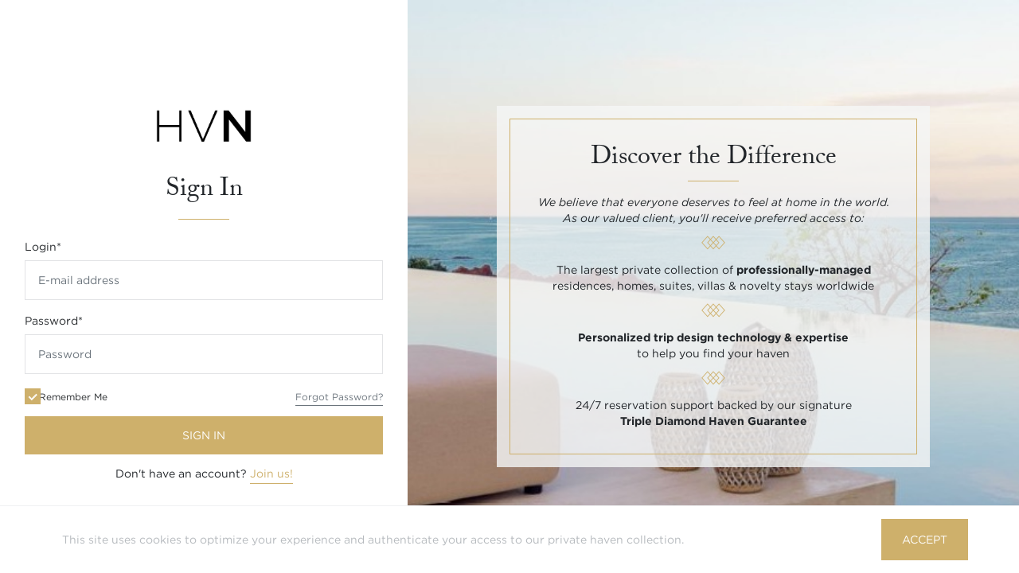

--- FILE ---
content_type: text/html; charset=utf-8
request_url: https://stayhvn.com/accounts/login/?next=%2Fdestinations
body_size: 4197
content:
<!DOCTYPE html>
<html lang="en" class="brv-guard ">
  <head>
    
    
      
        <style>
          :root {
            --color-primary-10: #F9F9F5;
--color-primary-10-contrast: #212529;
--color-primary-20: #F2F1EC;
--color-primary-20-contrast: #212529;
--color-primary-30: #E3DDCC;
--color-primary-30-contrast: #212529;
--color-primary-40: #D8CEB6;
--color-primary-40-contrast: #212529;
--color-primary-50: #D3C29B;
--color-primary-50-contrast: #212529;
--color-primary-60: #CEB06B;
--color-primary-60-rgb: 206,176,107;
--color-primary-60-contrast: #FFFFFF;
--color-primary-70: #BFA566;
--color-primary-70-contrast: #FFFFFF;
--color-primary-80: #AA925A;
--color-primary-80-contrast: #FFFFFF;
--color-primary-90: #94804F;
--color-primary-90-contrast: #FFFFFF;
--color-primary-100: #7F6E44;
--color-primary-100-contrast: #FFFFFF;
--bs-button-hover-color: #C4A14E;
            
          }
        </style>
      
    
    
    <script>
      
      var $buoop = {required:{i:12,s:14,c:80,f:77},api:2021.03 };
      function $buo_f(){
      var e = document.createElement("script");
      e.src = "//browser-update.org/update.min.js";
      document.body.appendChild(e);
      };
      try {document.addEventListener("DOMContentLoaded", $buo_f,false)}
      catch(e){window.attachEvent("onload", $buo_f)}
    </script>
    

    <script type="text/javascript">
      
      
      window.PRIMARY_COLOR = "#CEB06B";
      
      
      window.CURRENT_CUG_ID = 1;
    </script>

    <script>
    
    
    
    window.sessionData = {
      'domain': "stayhvn.com",
      'userId': null,
      'cugId': 1,
      'cugName': "stayhvn.com",
      'userPhone': "",
      'userEmail': "", 
      'userHasPlaceholderInfo': "",
      'userFirstName': "",
      'userLastName': "",
      
      'lastVisitedUrl': "https://stayhvn.com/accounts/login/?next=%2Fdestinations",
      
    };
    window.dataLayer = [sessionData];
    </script>

    
    <script>(function(w,d,s,l,i){w[l]=w[l]||[];w[l].push({'gtm.start':
    new Date().getTime(),event:'gtm.js'});var f=d.getElementsByTagName(s)[0],
    j=d.createElement(s),dl=l!='dataLayer'?'&l='+l:'';j.async=true;j.src=
    'https://www.googletagmanager.com/gtm.js?id='+i+dl;f.parentNode.insertBefore(j,f);
    })(window,document,'script','dataLayer','GTM-M3SM5M2');</script>
    

    
    
    
    
    
    

    <script type="text/javascript" data-pjax>
    window._mfq = window._mfq || []; // Mouseflow
    

    window.GMKEY = "AIzaSyDp_rqEdKWiUntL3KlDMVnKcFReQBPkEsY";
    </script>
    <script>window.CLIENT_IP = "3.148.215.123";</script>

    <meta charset="utf-8">
    <meta http-equiv="x-ua-compatible" content="ie=edge">
    <title>HVN | Sign In</title>
    
    <meta name="viewport" content="width=device-width, initial-scale=1.0">
    <meta name="description" content="">
    <meta name="author" content="">

    <script type="text/javascript">window.liveSettings={api_key:"089d11df990f468d8b26c80c2ae99dff"};</script>
    <script type="text/javascript" src="//cdn.transifex.com/live.js" defer></script>

    <!-- HTML5 shim, for IE6-8 support of HTML5 elements -->
    <!--[if lt IE 9]>
      <script src="https://cdnjs.cloudflare.com/ajax/libs/html5shiv/3.7.3/html5shiv.min.js"></script>
    <![endif]-->

    
    
      <link rel="apple-touch-icon" sizes="180x180" href="/apple-touch-icon.png">
      <link rel="icon" type="image/svg+xml" href="/favicon.svg">
      <link rel="icon" type="image/png" sizes="32x32" href="/favicon-32x32.png">
      <link rel="icon" type="image/png" sizes="16x16" href="/favicon-16x16.png">
      <link rel="manifest" href="/site.webmanifest">
      <link rel="mask-icon" href="/safari-pinned-tab.svg" color="#fa5e5e">
      <meta name="msapplication-TileColor" content="#ffffff">
      <meta name="theme-color" content="#ffffff">
    

    

    <link rel="stylesheet" href="https://use.typekit.net/amt7bsn.css">
    
    <link rel="stylesheet" href="https://cdn.icomoon.io/177007/HVN/style.css?99us65">

    
    <link rel="stylesheet" type="text/css" href="https://cdn.jsdelivr.net/npm/cookieconsent@3/build/cookieconsent.min.css" />

    
      <link type="text/css" href="/static/bundles/main.b54b8187bb3ed29426d0.css" rel="stylesheet" />
    

    

    
    

    
    
    
  </head>

  <body class="   ">
    
    
    
    <script type="text/javascript" src="/static/bundles/main-b54b8187bb3ed29426d0.js" no-pjax-reload crossorigin></script>

    
    <input type="hidden" name="csrfmiddlewaretoken" value="IZrDBVYvzWpNRSL2Y0H2X8yQlYwTruRQRqKX3GaEC0vA5pmA9BsZlpBzBxdsEV4f">

    <!-- Google Tag Manager (noscript) -->
    <noscript><iframe src="https://www.googletagmanager.com/ns.html?id=GTM-M3SM5M2"
      height="0" width="0" style="display:none;visibility:hidden"></iframe></noscript>
    <!-- End Google Tag Manager (noscript) -->

    <div class="body-top-anchor"></div>

    <div class="bodycontent-container">
    

    



<aside class="image-header" style="background: url('https://res.cloudinary.com/stayhvn/image/upload/v1564104566/uploads/secret_ezjp0u.jpg') rgba(0, 0, 0, 0.2); background-blend-mode: multiply;">
  <a href="/">
    <img class="brand-logo" src="https://res.cloudinary.com/stayhvn/image/upload/v1763475679/uploads/hvn-white-t-padded_yvkk5v.png" />
  </a>
</aside>
<div class="authentication-container-wrapper">
  <div class="form-wrapper" id="signup-form">
    <article class="content">
      
      

      
      
        <div class="headers-container">
          <a class="brand-logo" style="background-image: url('https://res.cloudinary.com/stayhvn/image/upload/v1763475748/uploads/hvn-t-padded_cbshb1.png')" href="/"></a>
          <h1>
            Sign In
          </h1>
          <div class="break-line"></div>
          
        </div>
        <div class="form-container">
          
          







<form class="login auth-form" method="POST" action="/accounts/login/">
  <input type="hidden" name="csrfmiddlewaretoken" value="IZrDBVYvzWpNRSL2Y0H2X8yQlYwTruRQRqKX3GaEC0vA5pmA9BsZlpBzBxdsEV4f">
  

<div id="div_id_login" class="form-group"> <label for="id_login" class="col-form-label  requiredField">
                Login<span class="asteriskField">*</span> </label> <div class=""> <input type="text" name="login" placeholder="Username or e-mail" autocomplete="email" class="textinput textInput form-control" required id="id_login"> </div> </div> <div id="div_id_password" class="form-group"> <label for="id_password" class="col-form-label  requiredField">
                Password<span class="asteriskField">*</span> </label> <div class=""> <input type="password" name="password" placeholder="Password" autocomplete="current-password" class="textinput textInput form-control" required id="id_password"> </div> </div> <div class="form-group"> <div id="div_id_remember" class="form-check"> <label for="id_remember" class="form-check-label"> <input type="checkbox" name="remember" class="checkboxinput form-check-input" id="id_remember" checked> <span>Remember Me</span> </label> </div> </div>

  <div class="forgot-password-container">
    <a class="forgot-password button secondaryAction" href="/accounts/password/reset/"><u>Forgot Password?</u></a>
  </div>
  
  <input type="hidden" name="next" value="/destinations" />
  
  <div class="submit-button-container">
    <button class="btn btn-primary" type="submit" id="submit-id-submit">Sign In</button>
  </div>
</form>

  <p class="form-link">Don't have an account?
  
    <a href="/accounts/signup/?next=%2Fdestinations"><u>Join us!</u></a></p>




        </div>
      
    </article>
  </div>
  <div>
    
      <div class="hvn-difference-container" style="background-image: url('https://res.cloudinary.com/stayhvn/image/upload/v1564104566/uploads/secret_ezjp0u.jpg')">
        
        <aside class="disclaimer">
          <p>Please note that access to HVN is currently by invitation or referral.<br />
For reservation-related inquiries, please contact us via our <a href="/help#contact" target="_blank">Help Center</a>.</p>

        </aside>
        <div class="overlay-container">
          <div class="overlay-container__content">
            <header>
              <h1>Discover the Difference</h1>
              <div class="break-line"></div>
            </header>
            <article>
              
              
              <p><em>We believe that everyone deserves to feel at home in the world.</em><br />
<em>As our valued client, you'll receive preferred access to:</em></p>

<p><i class="icon-triple-diamond primary"></i></p>

<p>The largest private collection of <strong>professionally-managed</strong><br />
residences, homes, suites, villas &amp; novelty stays worldwide</p>

<p><i class="icon-triple-diamond primary"></i></p>

<p><strong>Personalized trip design technology &amp; expertise</strong><br />
to help you find your haven</p>

<p><i class="icon-triple-diamond primary"></i></p>

<p>24/7 reservation support backed by our signature<br />
 <strong>Triple Diamond Haven Guarantee</strong></p>

              
            </article>
          </div>
        </div>
      </div>
    
  </div>
</div>

    </div>

    
      <div class="loading-modal" id="page-loading-modal">
        <div class="loading-modal__content">
          <span class="loading-modal__title">
            
              New adventures await...
            
          </span>
          
<div class="loading-animation">
  <i class="icon-diamond">
    <span class="path1"></span>
  </i>
  <i class="icon-diamond">
    <span class="path1"></span>
  </i>
  <i class="icon-diamond">
    <span class="path1"></span>
  </i>
</div>

        </div>
      </div>
    

    <div class="modal fade" id="error-pjax-response-modal" aria-hidden>
      <div class="modal-dialog modal-dialog-lg modal-dialog-centered" role="document">
        <div class="modal-content">
          <div class="modal-header">
            <h5 class="modal-title"></h5>
              <button type="button" class="close" data-dismiss="modal" aria-label="Close">
                <span aria-hidden="true">&times;</span>
              </button>
          </div>
          <div class="modal-body">
            <p>
              Please feel free to
              <a href="/help">contact our concierge</a>
              if you need help.
            </p>
          </div>
        </div>
      </div>
    </div>
    



<div
  id="product-tour-mount"
  data-product-tours='[{&quot;tour&quot;: &quot;productsnapshot&quot;, &quot;content_config&quot;: &quot;product_snapshot&quot;, &quot;url_regex&quot;: &quot;/home&quot;, &quot;active&quot;: false, &quot;modal_style&quot;: {&quot;maxWidth&quot;: &quot;min(2000px, calc(75vh * 1.77))&quot;}, &quot;hide_until_load&quot;: false}, {&quot;tour&quot;: &quot;skift&quot;, &quot;content_config&quot;: &quot;product_tour_skift&quot;, &quot;url_regex&quot;: &quot;/home&quot;, &quot;active&quot;: false, &quot;modal_style&quot;: {&quot;maxWidth&quot;: &quot;min(2000px, calc(75vh * 1.77))&quot;}, &quot;hide_until_load&quot;: false}, {&quot;tour&quot;: &quot;platformvideo&quot;, &quot;content_config&quot;: &quot;product_tour_skift&quot;, &quot;url_regex&quot;: &quot;/home&quot;, &quot;active&quot;: false, &quot;modal_style&quot;: {&quot;maxWidth&quot;: &quot;min(2000px, calc(75vh * 1.77))&quot;}, &quot;hide_until_load&quot;: false}, {&quot;tour&quot;: &quot;video-tour-611085&quot;, &quot;content_config&quot;: &quot;video_tour_611085&quot;, &quot;url_regex&quot;: &quot;/properties/611085&quot;, &quot;active&quot;: false, &quot;modal_style&quot;: {&quot;maxWidth&quot;: &quot;min(2000px, calc(75vh * 1.77))&quot;}, &quot;hide_until_load&quot;: false}, {&quot;tour&quot;: &quot;video-tour-765492&quot;, &quot;content_config&quot;: &quot;video_tour_765492&quot;, &quot;url_regex&quot;: &quot;/properties/765492&quot;, &quot;active&quot;: false, &quot;modal_style&quot;: {&quot;maxWidth&quot;: &quot;min(2000px, calc(75vh * 1.77))&quot;}, &quot;hide_until_load&quot;: false}, {&quot;tour&quot;: &quot;all-in-pricing&quot;, &quot;content_config&quot;: &quot;product_tour_all_in_pricing&quot;, &quot;url_regex&quot;: &quot;/search&quot;, &quot;active&quot;: false, &quot;hide_until_load&quot;: true}]'
  
>
</div>



    

    <script src="https://cdn.jsdelivr.net/npm/vanilla-lazyload@17.4.0/dist/lazyload.min.js"></script>
    <script>
      var lazyLoadInstance = new LazyLoad();
    </script>
    
<div id="privacy-modal" class="modal property-details">
  <div class="modal-dialog modal-dialog-centered terms-and-privacy-modal">
    <div class="modal-content">
      <div class="modal-header">
        <h5 class="modal-title text-uppercase">Privacy&nbsp;Policy</h5>
        <button type="button" class="close" data-dismiss="modal" aria-label="Close">
          <span aria-hidden="true">&times;</span>
        </button>
        <div class="empty-div-for-bottom-border"></div>
      </div>
      <div class="modal-body">
        
<div class="loading-animation">
  <i class="icon-diamond">
    <span class="path1"></span>
  </i>
  <i class="icon-diamond">
    <span class="path1"></span>
  </i>
  <i class="icon-diamond">
    <span class="path1"></span>
  </i>
</div>

      </div>
      <div class="modal-close"></div>
    </div>
  </div>
</div>

<div id="terms-modal" class="modal property-details">
  <div class="modal-dialog modal-dialog-centered terms-and-privacy-modal">
    <div class="modal-content">
      <div class="modal-header">
        <h5 class="modal-title text-uppercase">Terms & Conditions</h5>
        <button type="button" class="close" data-dismiss="modal" aria-label="Close">
          <span aria-hidden="true">&times;</span>
        </button>
        <div class="empty-div-for-bottom-border"></div>
      </div>
      <div class="modal-body">
        
<div class="loading-animation">
  <i class="icon-diamond">
    <span class="path1"></span>
  </i>
  <i class="icon-diamond">
    <span class="path1"></span>
  </i>
  <i class="icon-diamond">
    <span class="path1"></span>
  </i>
</div>

      </div>
      <div class="modal-close"></div>
    </div>
  </div>
</div>
</div>

    

    
    <script>
  _affirm_config = {
    public_api_key:  "R962M6CJ7KRWK14N",
    script:          "https://cdn1.affirm.com/js/v2/affirm.js"
  };
  (function(m,g,n,d,a,e,h,c){var b=m[n]||{},k=document.createElement(e),p=document.getElementsByTagName(e)[0],l=function(a,b,c){return function(){a[b]._.push([c,arguments])}};b[d]=l(b,d,"set");var f=b[d];b[a]={};b[a]._=[];f._=[];b._=[];b[a][h]=l(b,a,h);b[c]=function(){b._.push([h,arguments])};a=0;for(c="set add save post open empty reset on off trigger ready setProduct".split(" ");a<c.length;a++)f[c[a]]=l(b,d,c[a]);a=0;for(c=["get","token","url","items"];a<c.length;a++)f[c[a]]=function(){};k.async=
    !0;k.src=g[e];p.parentNode.insertBefore(k,p);delete g[e];f(g);m[n]=b})(window,_affirm_config,"affirm","checkout","ui","script","ready","jsReady");
</script>
    


    
    
    
    
  </body>
</html>


--- FILE ---
content_type: text/css
request_url: https://cdn.icomoon.io/177007/HVN/style.css?99us65
body_size: 6202
content:
@font-face {
  font-family: 'icomoon';
  src:  url('https://cdn.icomoon.io/177007/HVN/icomoon.eot?99us65');
  src:  url('https://cdn.icomoon.io/177007/HVN/icomoon.eot?99us65#iefix') format('embedded-opentype'),
    url('https://cdn.icomoon.io/177007/HVN/icomoon.woff2?99us65') format('woff2'),
    url('https://cdn.icomoon.io/177007/HVN/icomoon.ttf?99us65') format('truetype'),
    url('https://cdn.icomoon.io/177007/HVN/icomoon.woff?99us65') format('woff'),
    url('https://cdn.icomoon.io/177007/HVN/icomoon.svg?99us65#icomoon') format('svg');
  font-weight: normal;
  font-style: normal;
  font-display: block;
}

[class^="icon-"], [class*=" icon-"] {
  /* use !important to prevent issues with browser extensions that change fonts */
  font-family: 'icomoon' !important;
  speak: never;
  font-style: normal;
  font-weight: normal;
  font-variant: normal;
  text-transform: none;
  line-height: 1;
  
  /* Enable Ligatures ================ */
  letter-spacing: 0;
  -webkit-font-feature-settings: "liga";
  -moz-font-feature-settings: "liga=1";
  -moz-font-feature-settings: "liga";
  -ms-font-feature-settings: "liga" 1;
  font-feature-settings: "liga";
  -webkit-font-variant-ligatures: discretionary-ligatures;
  font-variant-ligatures: discretionary-ligatures;

  /* Better Font Rendering =========== */
  -webkit-font-smoothing: antialiased;
  -moz-osx-font-smoothing: grayscale;
}

.icon-hand-holding-heart:before {
  content: "\eb2c";
}
.icon-thumbs-down:before {
  content: "\ea55";
}
.icon-thumbs-up:before {
  content: "\eb2a";
}
.icon-road-sign-warning-alt:before {
  content: "\eb2b";
}
.icon-warning-circle-alt:before {
  content: "\eb29";
}
.icon-warning-circle:before {
  content: "\eb28";
}
.icon-grid-view:before {
  content: "\eb27";
}
.icon-ironing-board:before {
  content: "\eb26";
}
.icon-move-up:before {
  content: "\eb24";
}
.icon-chevron-down-small:before {
  content: "\eb22";
}
.icon-chevron-up-small:before {
  content: "\eb23";
}
.icon-folder-bookmark:before {
  content: "\eb21";
}
.icon-haven-favicon:before {
  content: "\eb20";
  color: #ceb06b;
}
.icon-bathroom-sink:before {
  content: "\eb1f";
}
.icon-agent:before {
  content: "\eb1e";
}
.icon-instagram-share:before {
  content: "\eb1d";
}
.icon-duplicate:before {
  content: "\eb1c";
}
.icon-ticket-2:before {
  content: "\eb1b";
}
.icon-layers-stacked:before {
  content: "\eb11";
}
.icon-autumn-leaf:before {
  content: "\eb19";
}
.icon-concierge-desk:before {
  content: "\eb1a";
}
.icon-daisy-flower:before {
  content: "\eb13";
}
.icon-full-clock:before {
  content: "\eb14";
}
.icon-half-clock:before {
  content: "\eb15";
}
.icon-party-confetti:before {
  content: "\eb16";
}
.icon-snowflake:before {
  content: "\eb17";
}
.icon-sun:before {
  content: "\eb18";
}
.icon-attachment-file:before {
  content: "\eb12";
}
.icon-redo:before {
  content: "\eb10";
}
.icon-cog:before {
  content: "\eb0f";
}
.icon-undo:before {
  content: "\eb0e";
}
.icon-expand:before {
  content: "\eb0d";
}
.icon-phone:before {
  content: "\eb0c";
}
.icon-upstairs:before {
  content: "\eb0b";
}
.icon-csv-file:before {
  content: "\eb09";
}
.icon-pdf-file:before {
  content: "\eb0a";
}
.icon-x-share:before {
  content: "\eb08";
}
.icon-square-tiles:before {
  content: "\eb07";
}
.icon-camera-1:before {
  content: "\eb06";
}
.icon-email:before {
  content: "\eb04";
}
.icon-gemstone:before {
  content: "\eb05";
}
.icon-list:before {
  content: "\eb03";
}
.icon-chevron-right-small:before {
  content: "\eb02";
}
.icon-allowances-no-photos-1:before {
  content: "\eb25";
}
.icon-direction-right:before {
  content: "\eb01";
}
.icon-sort:before {
  content: "\eb00";
}
.icon-building-modern-1:before {
  content: "\eaf5";
}
.icon-color-brush-paint:before {
  content: "\eaf6";
}
.icon-dreamcatcher:before {
  content: "\eaf7";
}
.icon-modern-architecture-building-1:before {
  content: "\eaf8";
}
.icon-modern-architecture-building-2:before {
  content: "\eaf9";
}
.icon-modern-architecture-buildings:before {
  content: "\eafa";
}
.icon-mood-moody:before {
  content: "\eafb";
}
.icon-plant-pot-2:before {
  content: "\eafc";
}
.icon-reward-stars-3:before {
  content: "\eafd";
}
.icon-rocky-mountain:before {
  content: "\eafe";
}
.icon-sofa:before {
  content: "\eaff";
}
.icon-price-view:before {
  content: "\eaf4";
}
.icon-pin:before {
  content: "\eaf3";
}
.icon-programming-language-html:before {
  content: "\eaf0";
}
.icon-book-next-page:before {
  content: "\eaf1";
}
.icon-image-file-settings:before {
  content: "\eaf2";
}
.icon-contact-info:before {
  content: "\eaee";
}
.icon-upload-bottom:before {
  content: "\eaef";
}
.icon-dresser:before {
  content: "\eade";
}
.icon-farm-barn:before {
  content: "\eadf";
}
.icon-four-star:before {
  content: "\eae0";
}
.icon-season-autumn:before {
  content: "\eae1";
}
.icon-home-apps:before {
  content: "\eae2";
}
.icon-hot-air-balloon:before {
  content: "\eae3";
}
.icon-key:before {
  content: "\eae4";
}
.icon-makeup-mirror:before {
  content: "\eae5";
}
.icon-multiple-units:before {
  content: "\eae6";
}
.icon-pinball:before {
  content: "\eae7";
}
.icon-reception-hotel:before {
  content: "\eae8";
}
.icon-screened-porch:before {
  content: "\eae9";
}
.icon-sliding-doors:before {
  content: "\eaea";
}
.icon-tablet:before {
  content: "\eaeb";
}
.icon-vanity:before {
  content: "\eaec";
}
.icon-wave:before {
  content: "\eaed";
}
.icon-drag-drop:before {
  content: "\eadc";
}
.icon-ellipses-horizontal:before {
  content: "\eadd";
}
.icon-ellipses-vertical:before {
  content: "\eadb";
}
.icon-bathroom:before {
  content: "\ead9";
}
.icon-bedroom:before {
  content: "\eada";
}
.icon-toilet:before {
  content: "\ead7";
}
.icon-jungle-view:before {
  content: "\eac9";
}
.icon-helicopter:before {
  content: "\eaca";
}
.icon-island-view:before {
  content: "\eacb";
}
.icon-luxury-hotel:before {
  content: "\eacc";
}
.icon-garbage-disposal:before {
  content: "\eacd";
}
.icon-anchor:before {
  content: "\eace";
}
.icon-alarm-clock:before {
  content: "\eacf";
}
.icon-food-processor:before {
  content: "\ead0";
}
.icon-led-light:before {
  content: "\ead1";
}
.icon-lobster:before {
  content: "\ead2";
}
.icon-mini-fridge:before {
  content: "\ead3";
}
.icon-petanque:before {
  content: "\ead4";
}
.icon-swan-couple:before {
  content: "\ead5";
}
.icon-video-game:before {
  content: "\ead6";
}
.icon-shield-cross:before {
  content: "\eac6";
}
.icon-globe-certified:before {
  content: "\eac7";
}
.icon-hand-checkmark:before {
  content: "\eac8";
}
.icon-linked-in-share:before {
  content: "\eac5";
}
.icon-desert-view:before {
  content: "\eac4";
}
.icon-status-partner:before {
  content: "\e901";
}
.icon-status-pending:before {
  content: "\eac2";
}
.icon-status-review:before {
  content: "\eac3";
}
.icon-book-link:before {
  content: "\eaae";
}
.icon-instantly-bookable:before {
  content: "\eab9";
}
.icon-hvn-terms-ideal:before {
  content: "\eaba";
}
.icon-hvn-terms-accepts-bookings:before {
  content: "\eabb";
}
.icon-hvn-terms-none:before {
  content: "\eabc";
}
.icon-hvn-terms-some:before {
  content: "\eabd";
}
.icon-oel-indestination:before {
  content: "\eabe";
}
.icon-oel-prebooking:before {
  content: "\eabf";
}
.icon-oel-reservation:before {
  content: "\eac0";
}
.icon-rooftop-terrace:before {
  content: "\eac1";
}
.icon-eye-hide:before {
  content: "\eab7";
}
.icon-eye-show:before {
  content: "\eab8";
}
.icon-wildlife-nearby:before {
  content: "\eaac";
}
.icon-no-ac:before {
  content: "\eaab";
}
.icon-facebook-share:before {
  content: "\eaaa";
}
.icon-email-share:before {
  content: "\eaad";
}
.icon-hamburger-menu:before {
  content: "\eab6";
}
.icon-para-sailing:before {
  content: "\eab5";
}
.icon-toiletries-provided:before {
  content: "\eab1";
}
.icon-bird-watching:before {
  content: "\eab2";
}
.icon-ice-skating:before {
  content: "\eab3";
}
.icon-louvre-landmark:before {
  content: "\eab4";
}
.icon-link-share:before {
  content: "\eaaf";
}
.icon-twitter-share:before {
  content: "\eab0";
}
.icon-solid-star:before {
  content: "\eaa9";
}
.icon-hot-tub:before {
  content: "\eaa8";
}
.icon-project-home-shopping:before {
  content: "\eaa7";
}
.icon-close:before {
  content: "\eaa6";
}
.icon-floor-plan:before {
  content: "\eaa5";
}
.icon-chevron-down:before {
  content: "\e9f4";
}
.icon-chevron-up:before {
  content: "\eaa4";
}
.icon-climbing-sports:before {
  content: "\e978";
}
.icon-clock:before {
  content: "\e979";
}
.icon-dartboard:before {
  content: "\e97a";
}
.icon-fitness-bicycle:before {
  content: "\e97b";
}
.icon-golf-club:before {
  content: "\ea8d";
}
.icon-grapes:before {
  content: "\ea8e";
}
.icon-houseboat:before {
  content: "\ea8f";
}
.icon-massage-table:before {
  content: "\ea90";
}
.icon-massage-therapist:before {
  content: "\ea91";
}
.icon-meal-plan:before {
  content: "\ea92";
}
.icon-motorized-shades:before {
  content: "\ea93";
}
.icon-museum:before {
  content: "\ea94";
}
.icon-palapa:before {
  content: "\ea95";
}
.icon-pet-fee:before {
  content: "\ea96";
}
.icon-playing-cards:before {
  content: "\ea97";
}
.icon-public-transport:before {
  content: "\ea98";
}
.icon-river-view:before {
  content: "\ea99";
}
.icon-shopping-assistance:before {
  content: "\ea9a";
}
.icon-shuttle-bus:before {
  content: "\ea9b";
}
.icon-valley-view:before {
  content: "\ea9c";
}
.icon-water-skiing:before {
  content: "\ea9d";
}
.icon-yoga-instructor:before {
  content: "\ea9e";
}
.icon-diamond .path1:before {
  content: "\ea9f";
  color: rgb(255, 255, 255);
}
.icon-diamond .path2:before {
  content: "\eaa0";
  margin-left: -1em;
  color: rgb(39, 42, 45);
}
.icon-chevron-left:before {
  content: "\eaa1";
}
.icon-chevron-right:before {
  content: "\eaa2";
}
.icon-chevron-right-small-bold:before {
  content: "\eaa3";
}
.icon-double-arrow-down:before {
  content: "\ea8a";
}
.icon-double-arrow-up:before {
  content: "\ea8b";
}
.icon-world:before {
  content: "\ea8c";
}
.icon-edit-page:before {
  content: "\ea89";
}
.icon-chevron-left-small:before {
  content: "\ea86";
}
.icon-minus-sign:before {
  content: "\ea87";
}
.icon-plus-sign:before {
  content: "\ea88";
}
.icon-sold-out-1:before {
  content: "\e903";
}
.icon-sold-out-2:before {
  content: "\ea85";
}
.icon-info-tooltip:before {
  content: "\e902";
}
.icon-question-circle:before {
  content: "\e9e7";
}
.icon-external-link:before {
  content: "\ead8";
}
.icon-pdf-file1:before {
  content: "\e900";
}
.icon-fully-staffed:before {
  content: "\ea7a";
}
.icon-grilling-utensils:before {
  content: "\ea7b";
}
.icon-laundry-detergent:before {
  content: "\ea7c";
}
.icon-mixologist:before {
  content: "\ea7d";
}
.icon-paragliding:before {
  content: "\ea7e";
}
.icon-rollaway-bed:before {
  content: "\ea7f";
}
.icon-teens-club:before {
  content: "\ea80";
}
.icon-air-fryer:before {
  content: "\ea48";
}
.icon-air-purifier:before {
  content: "\ea49";
}
.icon-allow-events:before {
  content: "\ea4a";
}
.icon-bleach:before {
  content: "\ea4b";
}
.icon-bocce-ball:before {
  content: "\ea4c";
}
.icon-can-opener:before {
  content: "\ea4d";
}
.icon-canal-view:before {
  content: "\ea4e";
}
.icon-casino:before {
  content: "\ea56";
}
.icon-cooking-classes:before {
  content: "\ea57";
}
.icon-corn-hole:before {
  content: "\ea58";
}
.icon-crock-pot:before {
  content: "\ea59";
}
.icon-day-bed:before {
  content: "\ea5a";
}
.icon-electric-car-charger:before {
  content: "\ea5b";
}
.icon-electronic-gate:before {
  content: "\ea5c";
}
.icon-exterior-light:before {
  content: "\ea5d";
}
.icon-fence:before {
  content: "\ea5e";
}
.icon-glassware:before {
  content: "\ea62";
}
.icon-greenhouse:before {
  content: "\ea63";
}
.icon-house-worship:before {
  content: "\ea64";
}
.icon-jetted-tub:before {
  content: "\ea65";
}
.icon-kiddie-pool:before {
  content: "\ea66";
}
.icon-kids-club:before {
  content: "\ea67";
}
.icon-living-room:before {
  content: "\ea68";
}
.icon-media-room:before {
  content: "\ea69";
}
.icon-meeting-equipment:before {
  content: "\ea6a";
}
.icon-no-parties-allowed:before {
  content: "\ea6b";
}
.icon-pillows:before {
  content: "\ea6c";
}
.icon-private-jet:before {
  content: "\ea6d";
}
.icon-salon-beauty-services:before {
  content: "\ea6e";
}
.icon-self-catering:before {
  content: "\ea6f";
}
.icon-skiing:before {
  content: "\ea70";
}
.icon-solar-energy:before {
  content: "\ea71";
}
.icon-swim-up-bar:before {
  content: "\ea72";
}
.icon-telescope:before {
  content: "\ea73";
}
.icon-tiki-hut:before {
  content: "\ea74";
}
.icon-trundle-bed:before {
  content: "\ea75";
}
.icon-turndown-service:before {
  content: "\ea76";
}
.icon-ultra-private:before {
  content: "\ea77";
}
.icon-wedding:before {
  content: "\ea78";
}
.icon-adventure-car-atv:before {
  content: "\ea79";
}
.icon-porch:before {
  content: "\ea46";
}
.icon-private-haven:before {
  content: "\ea47";
}
.icon-neighbor:before {
  content: "\ea61";
}
.icon-guests-plus:before {
  content: "\ea51";
}
.icon-haven-collection:before {
  content: "\ea52";
}
.icon-preferred-partner:before {
  content: "\ea53";
}
.icon-star-haven:before {
  content: "\ea54";
}
.icon-contact-information:before {
  content: "\ea5f";
}
.icon-download:before {
  content: "\ea60";
}
.icon-covered-deck:before {
  content: "\ea4f";
}
.icon-open-deck:before {
  content: "\ea50";
}
.icon-calendar:before {
  content: "\e971";
}
.icon-ceiling-fan:before {
  content: "\ea41";
}
.icon-hammock:before {
  content: "\ea42";
}
.icon-patio:before {
  content: "\ea43";
}
.icon-subtract-circle:before {
  content: "\ea44";
}
.icon-map-trifold:before {
  content: "\ea40";
}
.icon-settings-horizontal:before {
  content: "\ea3f";
}
.icon-triple-diamond:before {
  content: "\ea3e";
}
.icon-rating-five-star:before {
  content: "\ea3d";
}
.icon-accounting-coins-stack:before {
  content: "\ea33";
}
.icon-award-badge-star:before {
  content: "\ea34";
}
.icon-award-medal-1:before {
  content: "\ea35";
}
.icon-award-star-head:before {
  content: "\ea36";
}
.icon-award-trophy-star-1:before {
  content: "\ea37";
}
.icon-protection-shield-star:before {
  content: "\ea38";
}
.icon-reward-stars-2:before {
  content: "\ea39";
}
.icon-saving-piggy-coins:before {
  content: "\ea3a";
}
.icon-shield-check:before {
  content: "\ea3b";
}
.icon-shield-home:before {
  content: "\ea3c";
}
.icon-family-outdoors-swing:before {
  content: "\ea32";
}
.icon-renewable-energy-paper-turbine:before {
  content: "\ea29";
}
.icon-renewable-energy-water-dam-1:before {
  content: "\ea2a";
}
.icon-renewable-energy-water-dam:before {
  content: "\ea2b";
}
.icon-baby-family-bug-protector-screen:before {
  content: "\ea27";
}
.icon-time-monthly-2:before {
  content: "\ea28";
}
.icon-ecology-leaf:before {
  content: "\ea26";
}
.icon-aircraft-water-plane:before {
  content: "\ea20";
}
.icon-waterslide-01:before {
  content: "\e9e8";
}
.icon-beach-sun-birds1:before {
  content: "\ea21";
}
.icon-bowling-pins:before {
  content: "\ea22";
}
.icon-cleaning-spray:before {
  content: "\ea23";
}
.icon-cleaning-vacuum1:before {
  content: "\ea24";
}
.icon-cleanser-scrubing-3:before {
  content: "\ea25";
}
.icon-garbage-bin2:before {
  content: "\ea2c";
}
.icon-historical-building-castle-1:before {
  content: "\ea2d";
}
.icon-history-empire1:before {
  content: "\ea2e";
}
.icon-marine-mammal-dolphin:before {
  content: "\ea2f";
}
.icon-material-isolation:before {
  content: "\ea30";
}
.icon-metal-sheet:before {
  content: "\ea31";
}
.icon-amusement-park-ferris-wheel:before {
  content: "\e9e9";
}
.icon-animal-print-bird:before {
  content: "\e9ea";
}
.icon-armchair-3:before {
  content: "\e9eb";
}
.icon-asian-interior-windows:before {
  content: "\e9ec";
}
.icon-astronomy-constellation:before {
  content: "\e9ed";
}
.icon-bathroom-tub-person:before {
  content: "\e9ee";
}
.icon-beach-parasol-water-1:before {
  content: "\e9ef";
}
.icon-beach-sun-birds:before {
  content: "\e9f0";
}
.icon-body-care-soap:before {
  content: "\e9f1";
}
.icon-ceiling-lamp-2:before {
  content: "\e9f2";
}
.icon-cleaning-vacuum-1:before {
  content: "\e9f3";
}
.icon-coffee-filter-1:before {
  content: "\e9f5";
}
.icon-coffee-machine-1:before {
  content: "\e9f6";
}
.icon-day-sunrise-1:before {
  content: "\e9f7";
}
.icon-day-sunset-1:before {
  content: "\e9f8";
}
.icon-diving-diver:before {
  content: "\e9f9";
}
.icon-diving-mask1:before {
  content: "\e9fa";
}
.icon-family-outdoors-swing-tree:before {
  content: "\e9fb";
}
.icon-fish:before {
  content: "\e9fc";
}
.icon-flash:before {
  content: "\e9fd";
}
.icon-flower-rose:before {
  content: "\e9fe";
}
.icon-garbage-bin1:before {
  content: "\e9ff";
}
.icon-history-empire:before {
  content: "\ea00";
}
.icon-hotel-bunk-bed-1:before {
  content: "\ea01";
}
.icon-hotel-double-bed-1:before {
  content: "\ea02";
}
.icon-hotel-single-bed-1:before {
  content: "\ea03";
}
.icon-house-4:before {
  content: "\ea04";
}
.icon-marine-mammal-dolphin-1:before {
  content: "\ea05";
}
.icon-movie-cinema-watch-1:before {
  content: "\ea06";
}
.icon-nautic-sports-surfing1:before {
  content: "\ea07";
}
.icon-nautic-sports-surfing-water:before {
  content: "\ea08";
}
.icon-outdoors-barbeque:before {
  content: "\ea09";
}
.icon-outdoors-horse:before {
  content: "\ea0a";
}
.icon-photo-frame-hang-1:before {
  content: "\ea0b";
}
.icon-plane-trip-time:before {
  content: "\ea0c";
}
.icon-real-estate-dimensions-plan-1:before {
  content: "\ea0d";
}
.icon-restaurant-dishes:before {
  content: "\ea0e";
}
.icon-restaurant-eating-set:before {
  content: "\ea0f";
}
.icon-restaurant-fork-knife:before {
  content: "\ea10";
}
.icon-sauna-heat-person:before {
  content: "\ea11";
}
.icon-sea-transport-boat:before {
  content: "\ea12";
}
.icon-sea-transport-cruiser:before {
  content: "\ea13";
}
.icon-sea-transport-small-boat:before {
  content: "\ea14";
}
.icon-shop-sign-bag:before {
  content: "\ea15";
}
.icon-show-theater-show-masks:before {
  content: "\ea16";
}
.icon-soccer-goal-net:before {
  content: "\ea17";
}
.icon-soccer-player-kick:before {
  content: "\ea18";
}
.icon-spa-sign:before {
  content: "\ea19";
}
.icon-table-restaurant-beach-1:before {
  content: "\ea1a";
}
.icon-trends-hot-flame:before {
  content: "\ea1b";
}
.icon-vip-crown-king-1:before {
  content: "\ea1c";
}
.icon-volleyball-net:before {
  content: "\ea1d";
}
.icon-wine-glass-bottle1:before {
  content: "\ea1e";
}
.icon-yoga-mat:before {
  content: "\ea1f";
}
.icon-ticket-movie:before {
  content: "\e9e6";
}
.icon-list-move-down:before {
  content: "\e9e0";
}
.icon-list-move-up:before {
  content: "\e9e1";
}
.icon-navigation-arrows-left:before {
  content: "\e9e2";
}
.icon-navigation-arrows-down:before {
  content: "\e9e3";
}
.icon-navigation-arrows-right:before {
  content: "\e9e4";
}
.icon-navigation-arrows-up:before {
  content: "\e9e5";
}
.icon-light-bulb-shine-2:before {
  content: "\e9df";
}
.icon-room-service-staff:before {
  content: "\e9dc";
}
.icon-office-desk-lamp:before {
  content: "\e9dd";
}
.icon-tea-kettle1:before {
  content: "\e9de";
}
.icon-presidential-suite:before {
  content: "\e9d0";
}
.icon-serviced-apartment:before {
  content: "\e9d1";
}
.icon-hotel-suite:before {
  content: "\e9d4";
}
.icon-private-island:before {
  content: "\e9d5";
}
.icon-historical-castle:before {
  content: "\e9d6";
}
.icon-condo-residence:before {
  content: "\e9d7";
}
.icon-townhouse:before {
  content: "\e9d8";
}
.icon-single-family-home:before {
  content: "\e9d9";
}
.icon-villa-modern:before {
  content: "\e9da";
}
.icon-guest-house:before {
  content: "\e9db";
}
.icon-sun-lounger:before {
  content: "\e9ca";
}
.icon-gift-box-1:before {
  content: "\e9cb";
}
.icon-tv-retro:before {
  content: "\e9cc";
}
.icon-bread-baguette:before {
  content: "\e9cd";
}
.icon-kitchenware-ice-tray1:before {
  content: "\e9ce";
}
.icon-sea-transport-yacht1:before {
  content: "\e9cf";
}
.icon-door-password-lock:before {
  content: "\e9d2";
}
.icon-kitchen-storage1:before {
  content: "\e9d3";
}
.icon-send-email-1:before {
  content: "\e9c8";
}
.icon-search-1:before {
  content: "\e9c9";
}
.icon-layers:before {
  content: "\e9c7";
}
.icon-light-bulb:before {
  content: "\e9c6";
}
.icon-conversation-chat:before {
  content: "\e9c5";
}
.icon-network-information:before {
  content: "\e9c2";
}
.icon-real-estate-deal-key:before {
  content: "\e9c3";
}
.icon-road-sign-warning:before {
  content: "\e9c4";
}
.icon-bin:before {
  content: "\e9c0";
}
.icon-check-solid:before {
  content: "\e9bf";
}
.icon-common-file-text-share:before {
  content: "\e9bd";
}
.icon-pencil:before {
  content: "\e9be";
}
.icon-heart-f:before {
  content: "\e937";
}
.icon-ac-cool:before {
  content: "\e904";
}
.icon-ac-heat:before {
  content: "\e905";
}
.icon-add-circle-fill:before {
  content: "\e906";
}
.icon-aircraft-chopper-1:before {
  content: "\e907";
}
.icon-antique-balcony:before {
  content: "\e908";
}
.icon-appliances-aspirator:before {
  content: "\e909";
}
.icon-appliances-fridge:before {
  content: "\e90a";
}
.icon-appliances-microwave:before {
  content: "\e90b";
}
.icon-appliances-mixer:before {
  content: "\e90c";
}
.icon-appliances-oven:before {
  content: "\e90d";
}
.icon-appliances-slow-cooker:before {
  content: "\e90e";
}
.icon-appliances-vitamix:before {
  content: "\e90f";
}
.icon-architecture-fence:before {
  content: "\e910";
}
.icon-baby-care-cot-mobile-crib:before {
  content: "\e911";
}
.icon-badminton-shuttlecock:before {
  content: "\e912";
}
.icon-baggage-1:before {
  content: "\e913";
}
.icon-baggage:before {
  content: "\e914";
}
.icon-barbecue-grill:before {
  content: "\e915";
}
.icon-basketball-hoop:before {
  content: "\e916";
}
.icon-bathroom-hair-dryer:before {
  content: "\e917";
}
.icon-bathroom-hanger-1:before {
  content: "\e918";
}
.icon-bathroom-robe-female:before {
  content: "\e919";
}
.icon-bathroom-shower-head-1:before {
  content: "\e91a";
}
.icon-bathrooms-02:before {
  content: "\e91b";
}
.icon-beach-palm-sunbed:before {
  content: "\e91c";
}
.icon-beach-parasol-water:before {
  content: "\e91d";
}
.icon-beach-sunbed:before {
  content: "\e91e";
}
.icon-bicycle-sports-1:before {
  content: "\e91f";
}
.icon-binocular:before {
  content: "\e920";
}
.icon-bluetooth-on:before {
  content: "\e921";
}
.icon-board-game-dice-pawn:before {
  content: "\e922";
}
.icon-book-library-2:before {
  content: "\e923";
}
.icon-breakfast-bread-toast:before {
  content: "\e924";
}
.icon-breakfast-croissant-1:before {
  content: "\e925";
}
.icon-building-cloudy:before {
  content: "\e926";
}
.icon-bulb-1:before {
  content: "\e927";
}
.icon-calendar-lock-1:before {
  content: "\e928";
}
.icon-canoe-1:before {
  content: "\e929";
}
.icon-car-4:before {
  content: "\e92a";
}
.icon-car-garage-1:before {
  content: "\e92b";
}
.icon-card-game-dice:before {
  content: "\e92c";
}
.icon-cash-shield:before {
  content: "\e92d";
}
.icon-cd-player:before {
  content: "\e92e";
}
.icon-chair-director:before {
  content: "\e92f";
}
.icon-champagne-cheers:before {
  content: "\e930";
}
.icon-check-circle-1:before {
  content: "\e931";
}
.icon-chef-14:before {
  content: "\e932";
}
.icon-cleaning-vacuum:before {
  content: "\e933";
}
.icon-cocktail-martini:before {
  content: "\e934";
}
.icon-coffee-espresso-machine:before {
  content: "\e935";
}
.icon-coffee-machine:before {
  content: "\e936";
}
.icon-croquet-ball-hoop:before {
  content: "\e938";
}
.icon-dating-rose-1:before {
  content: "\e939";
}
.icon-desktop-computer-1:before {
  content: "\e93a";
}
.icon-detector-07:before {
  content: "\e93b";
}
.icon-dishwasher-31:before {
  content: "\e9c1";
  color: #231f20;
}
.icon-diving-mask:before {
  content: "\e93c";
}
.icon-dog-forbidden:before {
  content: "\e93d";
}
.icon-dog-small:before {
  content: "\e93e";
}
.icon-dressing-hanger:before {
  content: "\e93f";
}
.icon-educative-toys-alphabet:before {
  content: "\e940";
}
.icon-educative-toys-maths:before {
  content: "\e941";
}
.icon-engagement-ring-1:before {
  content: "\e942";
}
.icon-equalizer-stereo-play:before {
  content: "\e943";
}
.icon-family-home-1:before {
  content: "\e944";
}
.icon-family-home:before {
  content: "\e945";
}
.icon-family-outdoors-playhouse-swing:before {
  content: "\e946";
}
.icon-fax-machine-12:before {
  content: "\e947";
}
.icon-fireplace:before {
  content: "\e948";
}
.icon-fishing-fish:before {
  content: "\e949";
}
.icon-fitness-dumbbell-lift:before {
  content: "\e94a";
}
.icon-footwear-winter-boots:before {
  content: "\e94b";
}
.icon-garbage-bin:before {
  content: "\e94c";
}
.icon-golf-ball-24:before {
  content: "\e94d";
}
.icon-golf-cart:before {
  content: "\e94e";
}
.icon-golf-equipment:before {
  content: "\e94f";
}
.icon-gym-09:before {
  content: "\e950";
}
.icon-handicap-accessible-16:before {
  content: "\e951";
}
.icon-heart:before {
  content: "\e952";
}
.icon-highchair-19:before {
  content: "\e953";
}
.icon-hockey-puck-stick:before {
  content: "\e954";
}
.icon-hospital-first-aid:before {
  content: "\e955";
}
.icon-hotel-double-bed-2:before {
  content: "\e956";
}
.icon-hotel-single-bed-2:before {
  content: "\e957";
}
.icon-house-chimney-2:before {
  content: "\e958";
}
.icon-housekeeping-15:before {
  content: "\e959";
}
.icon-hyperlink-3:before {
  content: "\e95a";
}
.icon-instrument-classical-piano:before {
  content: "\e95b";
}
.icon-keyhole-circle:before {
  content: "\e95c";
}
.icon-kitchen-counter-1:before {
  content: "\e95d";
}
.icon-kitchen-storage:before {
  content: "\e95e";
}
.icon-kitchen-table:before {
  content: "\e95f";
}
.icon-kitchen:before {
  content: "\e960";
}
.icon-kitchenware-ice-tray:before {
  content: "\e961";
}
.icon-knives-set:before {
  content: "\e962";
}
.icon-laundry-iron-water:before {
  content: "\e963";
}
.icon-laundry-machine-1:before {
  content: "\e964";
}
.icon-lift:before {
  content: "\e965";
}
.icon-linens-08:before {
  content: "\e966";
}
.icon-list-add:before {
  content: "\e967";
}
.icon-meal-can:before {
  content: "\e968";
}
.icon-modern-tv-apple:before {
  content: "\e969";
}
.icon-modern-tv-flat-screen:before {
  content: "\e96a";
}
.icon-money-atm:before {
  content: "\e96b";
}
.icon-multiple-actions-money:before {
  content: "\e96c";
}
.icon-multiple-neutral-1:before {
  content: "\e96d";
}
.icon-nautic-sports-scooter-1:before {
  content: "\e96e";
}
.icon-nautic-sports-surfing:before {
  content: "\e96f";
}
.icon-no-smoking-18:before {
  content: "\e970";
}
.icon-official-building-3:before {
  content: "\e972";
}
.icon-outdoors-fire-camp:before {
  content: "\e973";
}
.icon-outdoors-landscape-meadow:before {
  content: "\e974";
}
.icon-outdoors-sun-plants:before {
  content: "\e975";
}
.icon-outdoors-water-birds:before {
  content: "\ea45";
}
.icon-outdoors-water-sun:before {
  content: "\e976";
}
.icon-pans-13:before {
  content: "\e977";
}
.icon-park-bench-light:before {
  content: "\e97c";
}
.icon-park-fonutain-1:before {
  content: "\e97d";
}
.icon-people-woman-2:before {
  content: "\e97e";
}
.icon-people-woman-6:before {
  content: "\e97f";
}
.icon-phone-landline:before {
  content: "\e980";
}
.icon-picnic-table-23:before {
  content: "\e981";
}
.icon-ping-pong-paddle:before {
  content: "\e982";
}
.icon-pool-25:before {
  content: "\e983";
}
.icon-pool-triangle:before {
  content: "\e984";
}
.icon-print-text:before {
  content: "\e985";
}
.icon-professions-man-bellboy:before {
  content: "\e986";
}
.icon-rain-umbrella:before {
  content: "\e987";
}
.icon-rating-star:before {
  content: "\e988";
}
.icon-real-estate-dimensions-house-ruler:before {
  content: "\e989";
}
.icon-reception-bell-call:before {
  content: "\e98a";
}
.icon-restaurant-seat:before {
  content: "\e98b";
}
.icon-road-sign-parking:before {
  content: "\e98c";
}
.icon-room-service-bring-plate:before {
  content: "\e98d";
}
.icon-safety-911:before {
  content: "\e98e";
}
.icon-safety-fire-extinguisher:before {
  content: "\e98f";
}
.icon-safety-float:before {
  content: "\e990";
}
.icon-sauna-30:before {
  content: "\e991";
}
.icon-sauna-heat-stone:before {
  content: "\e992";
}
.icon-saving-safe:before {
  content: "\e993";
}
.icon-scooter-1:before {
  content: "\e994";
}
.icon-sea-transport-kayak:before {
  content: "\e995";
}
.icon-sea-transport-sailing-boat:before {
  content: "\e996";
}
.icon-sea-transport-yacht:before {
  content: "\e997";
}
.icon-send-email:before {
  content: "\e998";
}
.icon-share-1:before {
  content: "\e999";
}
.icon-shell-2:before {
  content: "\e99a";
}
.icon-shield-lock:before {
  content: "\e99b";
}
.icon-shopping-basket-1:before {
  content: "\e99c";
}
.icon-shopping-basket-2:before {
  content: "\e99d";
}
.icon-skiing-skiis:before {
  content: "\e99e";
}
.icon-skiing-snowboard:before {
  content: "\e99f";
}
.icon-smoking-allowed-17:before {
  content: "\e9a0";
}
.icon-soccer-field:before {
  content: "\e9a1";
}
.icon-social-icon-dock:before {
  content: "\e9a2";
}
.icon-sofa-couch:before {
  content: "\e9a3";
}
.icon-sofa-double:before {
  content: "\e9a4";
}
.icon-spa-lotus-1:before {
  content: "\e9a5";
}
.icon-spirits-glass:before {
  content: "\e9a6";
}
.icon-stove-gas-pot:before {
  content: "\e9a7";
}
.icon-style-three-pin-snow-shoes-skies:before {
  content: "\e9a8";
}
.icon-swan-water:before {
  content: "\e9a9";
}
.icon-swimming-pool-board:before {
  content: "\e9aa";
}
.icon-t-shirt:before {
  content: "\e9ab";
}
.icon-tea-kettle-1:before {
  content: "\e9ac";
}
.icon-tea-kettle:before {
  content: "\e9ad";
}
.icon-tennis-racquet:before {
  content: "\e9ae";
}
.icon-ticket:before {
  content: "\e9af";
}
.icon-toilet-paper-1:before {
  content: "\e9b0";
}
.icon-toilet-paper:before {
  content: "\e9b1";
}
.icon-toys-teddy-bear-1:before {
  content: "\e9b2";
}
.icon-transportation-ticket-car-transfer-plane:before {
  content: "\e9b3";
}
.icon-trekking-mountain:before {
  content: "\e9b4";
}
.icon-utensils-22:before {
  content: "\e9b5";
}
.icon-video-game-controller-monitor:before {
  content: "\e9b6";
}
.icon-video-game-xbox-controller:before {
  content: "\e9b7";
}
.icon-video-player-device:before {
  content: "\e9b8";
}
.icon-vintage-car-convertible:before {
  content: "\e9b9";
}
.icon-water-container:before {
  content: "\e9ba";
}
.icon-water-fountain-fill:before {
  content: "\e9bb";
}
.icon-weather-cloud-sun-wind-1:before {
  content: "\e9bc";
}
.icon-wifi:before {
  content: "\ea81";
}
.icon-wine-barrel-1:before {
  content: "\ea82";
}
.icon-wine-glass-bottle:before {
  content: "\ea83";
}
.icon-wood-oven-11:before {
  content: "\ea84";
}


--- FILE ---
content_type: text/javascript
request_url: https://cdn.transifex.com/089d11df990f468d8b26c80c2ae99dff/latest/manifest.jsonp
body_size: 554
content:
transifex_manifest({"languages": {"production": {"timestamp": "1563803646.78", "translation": [], "source": {"tx_name": "English", "code": "en", "name": "English", "rtl": false}}, "staging": {}}, "timestamp": "1563803647.33", "settings": {"production": {"picker": "no-picker", "domain": "www.stayhvn.com", "ignore_tags": [""], "rtl_layout": false, "autocollect": true, "parse_attr": [""], "dynamic": true, "detectlang": true, "ignore_class": ["external-service-rate"]}, "staging": {"picker": "bottom-left", "domain": "local.stayhvn.com", "ignore_tags": [], "rtl_layout": false, "autocollect": true, "parse_attr": [], "dynamic": true, "detectlang": true, "ignore_class": []}, "filters": []}});